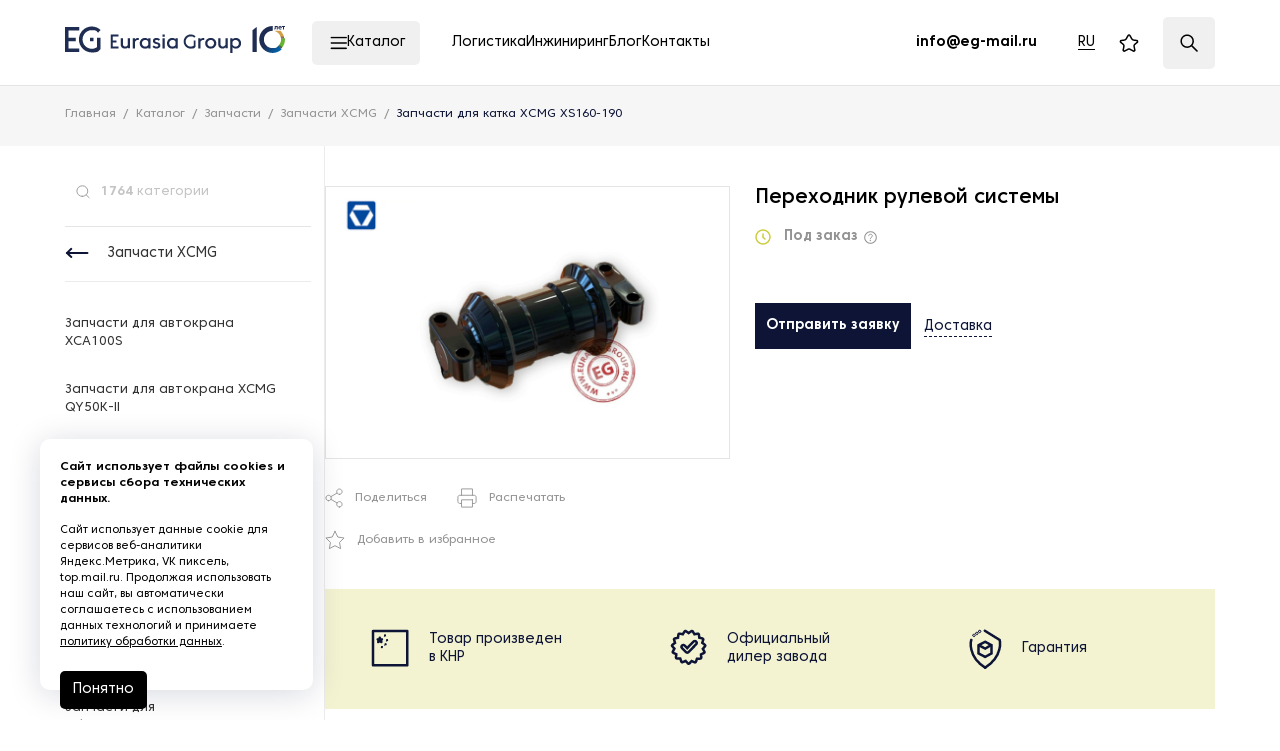

--- FILE ---
content_type: image/svg+xml
request_url: https://eurasia-group.ru/local/assets/local/fonts/vk.svg
body_size: 1583
content:
<svg width="17" height="10" viewBox="0 0 17 10" fill="none" xmlns="http://www.w3.org/2000/svg">
<path fill-rule="evenodd" clip-rule="evenodd" d="M8.3091 9.9475H9.32503C9.32503 9.9475 9.63193 9.91474 9.79067 9.74008C9.93882 9.57634 9.92824 9.2816 9.92824 9.2816C9.92824 9.2816 9.90708 7.87341 10.542 7.666C11.1664 7.45859 11.9707 9.03052 12.8173 9.63092C13.4628 10.0894 13.9497 9.99116 13.9497 9.99116L16.2249 9.95841C16.2249 9.95841 17.4102 9.88199 16.8493 8.92136C16.807 8.84495 16.5212 8.21182 15.1561 6.90186C13.7274 5.53733 13.9179 5.75566 15.6429 3.39774C16.6906 1.9568 17.1033 1.08349 16.9763 0.701419C16.8493 0.341182 16.0873 0.439426 16.0873 0.439426L13.5263 0.461266C13.5263 0.461266 13.3359 0.439431 13.1983 0.526761C13.0607 0.614091 12.976 0.810581 12.976 0.810581C12.976 0.810581 12.5739 1.92404 12.0342 2.87376C10.8913 4.87144 10.4362 4.9806 10.2563 4.8496C9.82242 4.56578 9.92824 3.69248 9.92824 3.07026C9.92824 1.13808 10.214 0.330274 9.37794 0.122864C9.1028 0.0573669 8.89114 0.00277486 8.18211 0.00277486C7.272 -0.00814141 6.49947 0.00278553 6.05499 0.232027C5.75868 0.373939 5.53644 0.712343 5.67402 0.723259C5.84334 0.745092 6.22432 0.832419 6.42539 1.11624C6.68995 1.4874 6.67937 2.30612 6.67937 2.30612C6.67937 2.30612 6.82753 4.58762 6.33014 4.87144C5.98092 5.06793 5.51528 4.66403 4.49934 2.85193C3.98079 1.92405 3.58924 0.897917 3.58924 0.897917C3.58924 0.897917 3.51516 0.701416 3.37758 0.60317C3.21884 0.483091 2.98603 0.439426 2.98603 0.439426L0.552017 0.450353C0.552017 0.450353 0.181623 0.461266 0.0546313 0.62501C-0.0617778 0.766922 0.044048 1.07257 0.044048 1.07257C0.044048 1.07257 1.94893 5.66833 4.10779 7.98258C6.06558 10.0785 8.3091 9.9475 8.3091 9.9475Z" fill="white"/>
</svg>


--- FILE ---
content_type: image/svg+xml
request_url: https://eurasia-group.ru/local/assets/local/fonts/link.svg
body_size: 719
content:
<svg width="28" height="28" viewBox="0 0 28 28" fill="none" xmlns="http://www.w3.org/2000/svg">
<path d="M17 9H20C20.6566 9 21.3068 9.12933 21.9134 9.3806C22.52 9.63188 23.0712 10.0002 23.5355 10.4645C23.9998 10.9288 24.3681 11.48 24.6194 12.0866C24.8707 12.6932 25 13.3434 25 14C25 14.6566 24.8707 15.3068 24.6194 15.9134C24.3681 16.52 23.9998 17.0712 23.5355 17.5355C23.0712 17.9998 22.52 18.3681 21.9134 18.6194C21.3068 18.8707 20.6566 19 20 19H17M11 19H8C7.34339 19 6.69321 18.8707 6.08658 18.6194C5.47995 18.3681 4.92876 17.9998 4.46447 17.5355C3.52678 16.5979 3 15.3261 3 14C3 12.6739 3.52678 11.4021 4.46447 10.4645C5.40215 9.52678 6.67392 9 8 9H11" stroke="#939393" stroke-width="2" stroke-linecap="round" stroke-linejoin="round"/>
<path d="M10 14H18" stroke="#939393" stroke-width="2" stroke-linecap="round" stroke-linejoin="round"/>
</svg>


--- FILE ---
content_type: image/svg+xml
request_url: https://eurasia-group.ru/local/assets/local/fonts/twitter.svg
body_size: 981
content:
<svg width="15" height="13" viewBox="0 0 15 13" fill="none" xmlns="http://www.w3.org/2000/svg">
<path d="M15 1.5348C14.4516 1.79824 13.8602 1.97005 13.2366 2.05022C13.871 1.64934 14.3548 0.996473 14.5914 0.240526C14 0.618499 13.3333 0.893392 12.6344 1.03084C12.0753 0.389427 11.2688 0 10.3871 0C8.68817 0 7.31183 1.46608 7.31183 3.27577C7.31183 3.52775 7.34408 3.77973 7.38709 4.02026C4.82795 3.88282 2.55913 2.57709 1.04301 0.595589C0.774188 1.07665 0.623648 1.63788 0.623648 2.24493C0.623648 3.37885 1.17204 4.38679 1.98925 4.97093C1.48387 4.95947 1.01075 4.81058 0.591398 4.5586C0.591398 4.57005 0.591398 4.58149 0.591398 4.6044C0.591398 6.19647 1.65591 7.51366 3.06452 7.82291C2.80645 7.90309 2.53763 7.93745 2.25806 7.93745C2.06452 7.93745 1.87097 7.91454 1.67742 7.88018C2.06451 9.18591 3.20429 10.1251 4.54838 10.1595C3.49462 11.0414 2.17204 11.5683 0.731175 11.5683C0.483863 11.5683 0.236559 11.5568 0 11.5225C1.36559 12.4502 2.97848 13 4.72042 13C10.3871 13 13.4731 8.00616 13.4731 3.67665C13.4731 3.5392 13.4731 3.39031 13.4624 3.25287C14.0645 2.77181 14.5806 2.19912 15 1.5348Z" fill="white"/>
</svg>
